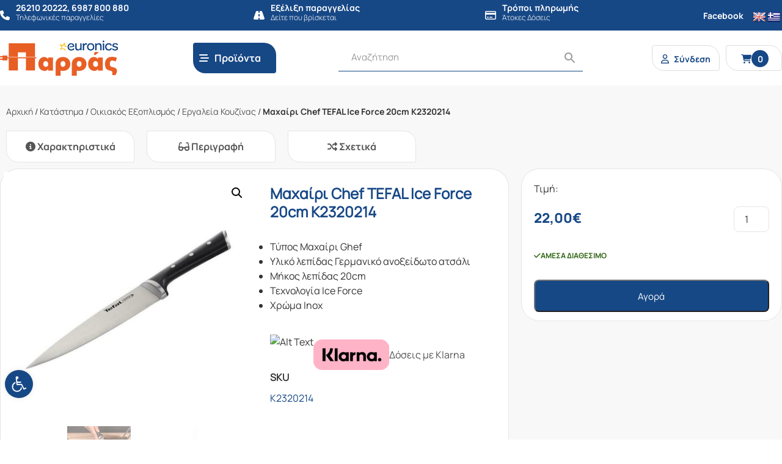

--- FILE ---
content_type: image/svg+xml
request_url: https://parras.gr/wp-content/uploads/2022/09/cook.svg
body_size: 1216
content:
<?xml version="1.0" encoding="utf-8"?>
<!-- Generator: Adobe Illustrator 24.1.2, SVG Export Plug-In . SVG Version: 6.00 Build 0)  -->
<svg version="1.1" id="designs" xmlns="http://www.w3.org/2000/svg" xmlns:xlink="http://www.w3.org/1999/xlink" x="0px" y="0px"
	 viewBox="0 0 32 32" style="enable-background:new 0 0 32 32;" xml:space="preserve">
<style type="text/css">
	.st0{fill:#174886;}
</style>
<path class="st0" d="M23.8,29.4c-0.1,0-0.1,0-0.2,0l-0.1-0.1l-0.2,0c-0.3,0-0.7,0-1,0l-0.2,0c-0.3,0-0.6,0-0.9,0l-1.5,0l-1.1,0
	c-0.8,0-1.5,0-2.3,0c-0.7,0-1.4,0-2.1,0c-0.3,0-0.7,0-1,0c-0.6,0-1.2,0-1.8,0l-0.3,0c-0.8,0-1.6,0-2.4,0l-0.1,0.1
	c-0.1,0-0.1,0-0.2,0c-0.4,0-0.7-0.3-0.8-0.6c-0.1-0.7-0.2-1.3-0.3-2c-0.1-0.3-0.1-0.7-0.2-1l0-0.1c-0.2-1-0.3-1.9-0.5-2.9
	c-0.3-2-0.5-3.7-0.7-5.4l-0.1-1.1c-0.1,0-0.3,0-0.4,0c-0.2,0-0.6,0-0.6,0c-0.4,0-0.8,0-1.1-0.1c-0.4,0-0.8-0.1-1.1-0.2
	c-0.4-0.2-0.7-0.4-1-0.6c-0.2-0.3-0.3-0.5-0.5-0.9c-0.3-0.6-0.2-1.4,0.3-2.1c0.2-0.3,0.6-0.6,1-0.8c0.3-0.1,0.5-0.2,0.7-0.2
	c0.4-0.1,0.8-0.1,1.2-0.1c0.2,0,0.3,0,0.5,0l1.1,0c0.2-0.5,0.5-0.9,0.7-1.2c0.3-0.5,0.6-0.9,0.9-1.2C7.7,8.3,8,8.1,8.4,7.8
	c0.4-0.3,0.8-0.6,1.2-0.9c0.2-0.1,0.5-0.2,0.8-0.3c0,0,0.5-0.2,0.6-0.2c0.9-0.3,1.9-0.4,2.8-0.5l0.1,0l0-0.1
	c-0.1-0.2-0.2-0.4-0.2-0.5c-0.1-0.2,0-0.4,0-0.6c0-0.3,0.1-0.5,0.2-0.7c0.3-0.5,0.7-0.8,1.2-1c0.3-0.1,0.6-0.2,0.9-0.3
	c0.2,0,0.4-0.1,0.6-0.1c0.2,0,0.4,0,0.6,0.1l0.1,0.1c0.1,0,0.2,0.1,0.3,0.1c0.3,0.2,0.5,0.4,0.7,0.7c0.1,0.2,0.2,0.4,0.3,0.7
	c0.2,0.6,0.1,1,0,1.4c0,0,0,0.1-0.1,0.1c0,0,0.1,0,0.1,0c0,0,0.1,0,0.1,0c0.1,0,0.2,0,0.2,0c0.2,0,0.3,0.1,0.5,0.1
	c0.5,0.1,0.9,0.2,1.3,0.4c0.5,0.2,1,0.3,1.4,0.6c0.4,0.2,0.9,0.4,1.2,0.7c0.5,0.3,0.8,0.6,1.2,1C24.7,8.8,24.8,9,25,9.2l0.4,0.4
	c0.2,0.2,0.5,0.5,0.7,0.8c0.1,0.1,0.2,0.3,0.2,0.4l0.2,0c0,0,0.7,0,0.9,0c0.2,0,0.5,0,0.7,0c0.6,0,1.5,0.2,2,0.8
	c0.2,0.2,0.3,0.4,0.4,0.7c0.1,0.3,0.3,0.6,0.3,0.9c0.2,0.9-0.3,2-1.1,2.4C29.4,15.8,29,16,28.4,16c-0.3,0-0.7,0-1,0.1l-1.3,0
	l-0.1,0.3c-0.1,0.4-0.1,0.9-0.2,1.3c-0.1,0.8-0.2,1.5-0.3,2.3c-0.1,1.1-0.3,2.2-0.4,3.3c0,0,0,0.2,0,0.2c-0.1,0.8-0.2,1.6-0.3,2.5
	c0,0.3-0.1,0.6-0.1,0.9l0,0.5c0.2,0.2,0.3,0.3,0.3,0.5c0.1,0.5-0.2,1-0.6,1.1l-0.1,0l-0.1,0.1C24.1,29.3,23.9,29.3,23.8,29.4z
	 M7,12.8c0.1,1.9,0.4,3.9,0.6,5.6c0.2,1.5,0.5,3.1,0.8,4.9c0.1,0.4,0.2,0.9,0.2,1.3c0.1,0.4,0.1,0.8,0.2,1.2l0.1,0.6
	C8.9,26.8,9,27.2,9,27.5c1,0.1,1.9,0.1,2.8,0.1l1.2,0c0.7,0,1.4,0,2,0c0.2,0,0.5,0,0.7,0c0.7,0,1.3,0,2,0l0.8,0c0.9,0,1.8,0,2.6-0.1
	c0.7,0,1.3,0,1.9-0.1l0.2-1c0.1-0.6,0.1-1.1,0.2-1.7c0.1-0.7,0.2-1.4,0.3-2.1c0.2-1.1,0.3-2.2,0.5-3.3l0.2-1c0.1-0.5,0.2-1,0.2-1.5
	c0.1-0.5,0.2-0.9,0.2-1.4c0.1-0.6,0.3-2.5,0.3-2.5l-0.6,0c-0.3,0-0.6,0-0.9,0c-0.5,0-0.9,0-1.4,0l-0.5,0c-1.5,0-2.7-0.1-3.8-0.1
	c-1.8-0.1-3.5-0.1-5.3-0.1l-0.8,0c-0.9,0-1.8,0-2.7,0c-0.7,0-1.4,0-2,0L7,12.8L7,12.8z M5.4,12.7c-0.6,0-1.1,0-1.7,0.1
	c-0.2,0-0.4,0.1-0.6,0.2c-0.1,0-0.2,0.1-0.3,0.2l-0.1,0.1l-0.1,0.1c0,0.1-0.1,0.2-0.1,0.3c0,0.1,0,0.1,0,0.2c0,0.1,0,0.1,0.1,0.2
	c0.1,0.1,0.1,0.2,0.2,0.3c0.1,0.1,0.2,0.1,0.3,0.2c0.2,0.1,0.5,0.1,0.7,0.2c0.4,0,0.7,0.1,1.1,0.1c0.3,0,0.5,0,0.7,0
	C5.6,13.9,5.5,13.3,5.4,12.7L5.4,12.7L5.4,12.7z M26.4,14.4c0.2,0,0.5,0,0.7,0c0.3,0,0.6,0,0.8,0c0.3-0.1,0.6-0.1,0.9-0.2
	c0.1,0,0.2-0.1,0.3-0.1c0.1-0.1,0.1-0.2,0.2-0.2c0-0.1,0-0.1,0.1-0.2l0-0.2c-0.1-0.2-0.2-0.4-0.3-0.6c0,0-0.1-0.1-0.1-0.1l-0.1,0
	c-0.1-0.1-0.3-0.1-0.4-0.1c-0.4,0-0.8-0.1-1.2-0.1l-0.4,0L26.4,14.4z M9.4,9.2C9.2,9.3,9,9.4,8.9,9.6c-0.2,0.2-0.3,0.3-0.4,0.5
	c-0.2,0.3-0.4,0.7-0.7,1.1l0.8,0.1c0.7,0,1.5,0,2.2,0l0.5,0c0.9,0,1.8,0,2.6,0l1.2,0l0.5,0c0.7,0,1.3,0,2,0l0.2,0c0.3,0,0.7,0,1,0
	l2.3,0c0.6,0,1.2,0,1.7,0l1.5-0.1c-0.2-0.4-0.5-0.6-0.8-0.8l-0.2-0.2c-0.3-0.3-0.6-0.5-0.9-0.8c-0.5-0.4-1-0.7-1.7-1
	C20,8,19.3,7.8,18.6,7.7c-1-0.1-1.9-0.1-2.9-0.2l-0.2,0c-0.4,0-0.9,0-1.3,0.1l-0.3,0c-0.3,0-0.7,0.1-1,0.1c-0.4,0.1-0.8,0.1-1.2,0.2
	c-0.4,0.1-0.8,0.2-1.1,0.4c-0.2,0.1-0.4,0.2-0.6,0.3C9.8,8.8,9.6,8.9,9.5,9.1v0L9.4,9.2z M16.4,4.3c-0.2,0-0.4,0.1-0.7,0.2
	c-0.2,0.1-0.3,0.2-0.5,0.3c0,0,0,0-0.1,0.1c0,0.1,0,0.1,0,0.2c0.1,0.3,0.3,0.5,0.5,0.7l0.9,0l0.1-0.1c0.1-0.1,0.1-0.2,0.2-0.3
	C16.9,5.2,17,5.1,17,5c0-0.1-0.1-0.4-0.2-0.5c-0.1-0.1-0.1-0.1-0.2-0.1L16.4,4.3L16.4,4.3z M21.4,26.5c-0.2,0-0.4-0.1-0.6-0.2
	c-0.1-0.1-0.3-0.4-0.2-0.6c0.1-0.8,0.2-1.5,0.3-2.3c0.1-0.3,0.1-0.7,0.2-1c0.1-0.4,0.1-0.7,0.2-1.1l0.1-0.7c0.1-0.5,0.2-0.9,0.2-1.4
	l0.4-2.4c0-0.2,0.2-0.4,0.3-0.4c0.1-0.1,0.2-0.1,0.4-0.1c0.1,0,0.1,0,0.2,0c0.2,0,0.3,0.2,0.4,0.3c0.1,0.2,0.1,0.4,0.1,0.6l-0.1,0.4
	c-0.1,0.7-0.2,1.3-0.3,2c-0.1,0.6-0.2,1.2-0.3,1.8l-0.3,2.1c-0.1,0.7-0.2,1.4-0.2,2.2C22.2,26.1,21.9,26.5,21.4,26.5z"/>
</svg>
